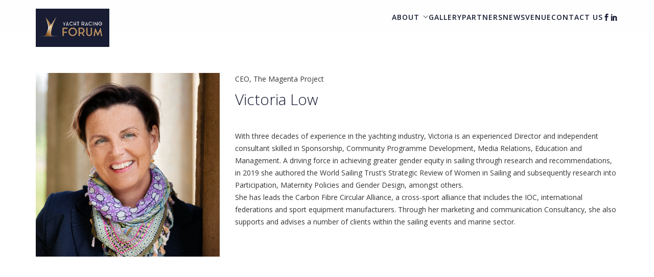

--- FILE ---
content_type: text/html; charset=UTF-8
request_url: https://www.yachtracingforum.com/forum/team/victoria-low/
body_size: 6978
content:
<!DOCTYPE html>
<!--[if IE 9]> <html class="ie9" lang="en-US" prefix="og: http://ogp.me/ns#"> <![endif]-->
<!--[if gt IE 9]><!--> <html lang="en-US" prefix="og: http://ogp.me/ns#"> <!--<![endif]-->

<head>
	<meta charset="UTF-8">
	<title>Victoria Low - Yacht Racing Forum</title>
	<meta name="viewport" content="width=device-width, initial-scale=1.0">
	<link rel="pingback" href="https://www.yachtracingforum.com/forum/xmlrpc.php" />
	<script type="text/javascript" >                function apbct_attach_event_handler__backend(elem, event, callback){                    if(typeof window.addEventListener === "function") elem.addEventListener(event, callback);                    else                                              elem.attachEvent(event, callback);                }                apbct_attach_event_handler__backend(window, 'load', function(){                    if (typeof ctSetCookie === "function")                        ctSetCookie('ct_checkjs', '1694623922' );                    else                         console.log('APBCT ERROR: apbct-public--functions is not loaded.');                });    </script>
<!-- This site is optimized with the Yoast SEO plugin v9.7 - https://yoast.com/wordpress/plugins/seo/ -->
<link rel="canonical" href="https://www.yachtracingforum.com/forum/team/victoria-low/" />
<meta property="og:locale" content="en_US" />
<meta property="og:type" content="article" />
<meta property="og:title" content="Victoria Low - Yacht Racing Forum" />
<meta property="og:description" content="With three decades of experience in the yachting industry, Victoria is an experienced Director and independent consultant skilled in Sponsorship, Community Programme Development, Media Relations, Education and Management. A driving force in achieving greater gender equity in sailing through research and recommendations, in 2019 she authored the World Sailing Trust’s Strategic Review of Women in..." />
<meta property="og:url" content="https://www.yachtracingforum.com/forum/team/victoria-low/" />
<meta property="og:site_name" content="Yacht Racing Forum" />
<meta property="article:publisher" content="https://www.facebook.com/yachtracingforum?fref=ts" />
<meta property="og:image" content="https://www.yachtracingforum.com/forum/wp-content/uploads/2019/06/Capture-d’écran-2022-09-14-à-13.34.38-1024x1024.png" />
<meta property="og:image:secure_url" content="https://www.yachtracingforum.com/forum/wp-content/uploads/2019/06/Capture-d’écran-2022-09-14-à-13.34.38-1024x1024.png" />
<meta property="og:image:width" content="1024" />
<meta property="og:image:height" content="1024" />
<meta name="twitter:card" content="summary" />
<meta name="twitter:description" content="With three decades of experience in the yachting industry, Victoria is an experienced Director and independent consultant skilled in Sponsorship, Community Programme Development, Media Relations, Education and Management. A driving force in achieving greater gender equity in sailing through research and recommendations, in 2019 she authored the World Sailing Trust’s Strategic Review of Women in..." />
<meta name="twitter:title" content="Victoria Low - Yacht Racing Forum" />
<meta name="twitter:image" content="https://www.yachtracingforum.com/forum/wp-content/uploads/2019/06/Capture-d’écran-2022-09-14-à-13.34.38.png" />
<script type='application/ld+json'>{"@context":"https://schema.org","@type":"Organization","url":"https://www.yachtracingforum.com/forum/","sameAs":["https://www.facebook.com/yachtracingforum?fref=ts"],"@id":"https://www.yachtracingforum.com/forum/#organization","name":"Yacht Racing Forum","logo":""}</script>
<!-- / Yoast SEO plugin. -->

<link rel='dns-prefetch' href='//platform-api.sharethis.com' />
<link rel='dns-prefetch' href='//fonts.googleapis.com' />
<link rel='dns-prefetch' href='//s.w.org' />
<link rel="alternate" type="application/rss+xml" title="Yacht Racing Forum &raquo; Feed" href="https://www.yachtracingforum.com/forum/feed/" />
		<script type="text/javascript">
			window._wpemojiSettings = {"baseUrl":"https:\/\/s.w.org\/images\/core\/emoji\/11\/72x72\/","ext":".png","svgUrl":"https:\/\/s.w.org\/images\/core\/emoji\/11\/svg\/","svgExt":".svg","source":{"concatemoji":"https:\/\/www.yachtracingforum.com\/forum\/wp-includes\/js\/wp-emoji-release.min.js?ver=4.9.8"}};
			!function(a,b,c){function d(a,b){var c=String.fromCharCode;l.clearRect(0,0,k.width,k.height),l.fillText(c.apply(this,a),0,0);var d=k.toDataURL();l.clearRect(0,0,k.width,k.height),l.fillText(c.apply(this,b),0,0);var e=k.toDataURL();return d===e}function e(a){var b;if(!l||!l.fillText)return!1;switch(l.textBaseline="top",l.font="600 32px Arial",a){case"flag":return!(b=d([55356,56826,55356,56819],[55356,56826,8203,55356,56819]))&&(b=d([55356,57332,56128,56423,56128,56418,56128,56421,56128,56430,56128,56423,56128,56447],[55356,57332,8203,56128,56423,8203,56128,56418,8203,56128,56421,8203,56128,56430,8203,56128,56423,8203,56128,56447]),!b);case"emoji":return b=d([55358,56760,9792,65039],[55358,56760,8203,9792,65039]),!b}return!1}function f(a){var c=b.createElement("script");c.src=a,c.defer=c.type="text/javascript",b.getElementsByTagName("head")[0].appendChild(c)}var g,h,i,j,k=b.createElement("canvas"),l=k.getContext&&k.getContext("2d");for(j=Array("flag","emoji"),c.supports={everything:!0,everythingExceptFlag:!0},i=0;i<j.length;i++)c.supports[j[i]]=e(j[i]),c.supports.everything=c.supports.everything&&c.supports[j[i]],"flag"!==j[i]&&(c.supports.everythingExceptFlag=c.supports.everythingExceptFlag&&c.supports[j[i]]);c.supports.everythingExceptFlag=c.supports.everythingExceptFlag&&!c.supports.flag,c.DOMReady=!1,c.readyCallback=function(){c.DOMReady=!0},c.supports.everything||(h=function(){c.readyCallback()},b.addEventListener?(b.addEventListener("DOMContentLoaded",h,!1),a.addEventListener("load",h,!1)):(a.attachEvent("onload",h),b.attachEvent("onreadystatechange",function(){"complete"===b.readyState&&c.readyCallback()})),g=c.source||{},g.concatemoji?f(g.concatemoji):g.wpemoji&&g.twemoji&&(f(g.twemoji),f(g.wpemoji)))}(window,document,window._wpemojiSettings);
		</script>
		<style type="text/css">
img.wp-smiley,
img.emoji {
	display: inline !important;
	border: none !important;
	box-shadow: none !important;
	height: 1em !important;
	width: 1em !important;
	margin: 0 .07em !important;
	vertical-align: -0.1em !important;
	background: none !important;
	padding: 0 !important;
}
</style>

		<style>
		.wc_apbct_email_id {
			display: none !important;
		}
		</style><link rel='stylesheet' id='tc-front-css'  href='https://www.yachtracingforum.com/forum/wp-content/plugins/tickera/css/front.css?ver=3.4.9.2' type='text/css' media='all' />
<link rel='stylesheet' id='tc-elementor-sc-popup-css'  href='https://www.yachtracingforum.com/forum/wp-content/plugins/tickera/css/elementor-sc-popup.css?ver=3.4.9.2' type='text/css' media='all' />
<link rel='stylesheet' id='font-awesome-css'  href='https://www.yachtracingforum.com/forum/wp-content/plugins/tickera/css/font-awesome.min.css?ver=3.4.9.2' type='text/css' media='all' />
<link rel='stylesheet' id='tc_custom_fields-fields-front-css'  href='https://www.yachtracingforum.com/forum/wp-content/plugins/custom-forms/css/front.css?ver=1.2.5.1' type='text/css' media='all' />
<link rel='stylesheet' id='spu-public-css-css'  href='https://www.yachtracingforum.com/forum/wp-content/plugins/popups/public/assets/css/public.css?ver=1.9.3.8' type='text/css' media='all' />
<link rel='stylesheet' id='ebor-body-font-css'  href='https://fonts.googleapis.com/css?family=Open+Sans%3A300italic%2C400italic%2C400%2C300%2C600%2C700&#038;ver=4.9.8' type='text/css' media='all' />
<link rel='stylesheet' id='ebor-heading-font-css'  href='https://fonts.googleapis.com/css?family=Open+Sans%3A300italic%2C400italic%2C400%2C300%2C600%2C700&#038;ver=4.9.8' type='text/css' media='all' />
<link rel='stylesheet' id='ebor-bootstrap-css'  href='https://www.yachtracingforum.com/forum/wp-content/themes/meetup/style/css/bootstrap.min.css?ver=4.9.8' type='text/css' media='all' />
<link rel='stylesheet' id='ebor-plugins-css'  href='https://www.yachtracingforum.com/forum/wp-content/themes/meetup/style/css/plugins.css?ver=4.9.8' type='text/css' media='all' />
<link rel='stylesheet' id='ebor-fonts-css'  href='https://www.yachtracingforum.com/forum/wp-content/themes/meetup/style/css/fonts.css?ver=4.9.8' type='text/css' media='all' />
<link rel='stylesheet' id='ebor-theme-styles-css'  href='https://www.yachtracingforum.com/forum/wp-content/uploads/wp-less-cache/ebor-theme-styles.css?ver=1643126710' type='text/css' media='all' />
<link rel='stylesheet' id='ebor-style-css'  href='https://www.yachtracingforum.com/forum/wp-content/themes/meetup/style.css?ver=4.9.8' type='text/css' media='all' />
<style id='ebor-style-inline-css' type='text/css'>
.schedule-overview li:hover .schedule-text {
    max-height: 900px;
}

.menu li {
font-size:17px;

}
 
nav .logo { max-height: 75px; max-width: 180px; position: absolute; top: -10px; }

.register-header .register {
background: rgba(24,28,50,0.6);

}

.hero-slider .slides li {
height:860px;
}

.sponsor img{
max-height: 120px;
    max-width: 200px;
}

form.wpcf7-form.invalid{
background-color:white;
color:#171c32;
}

.tickera input[type=checkbox], 
.tickera input[type=radio] {
margin: 4px 8px 0;
}

.fields-wrap input {
width: 100%;
}
</style>
<script type='text/javascript' src='https://www.yachtracingforum.com/forum/wp-includes/js/jquery/jquery.js?ver=1.12.4'></script>
<script type='text/javascript' src='https://www.yachtracingforum.com/forum/wp-includes/js/jquery/jquery-migrate.min.js?ver=1.4.1'></script>
<script type='text/javascript'>
/* <![CDATA[ */
var tc_ajax = {"ajaxUrl":"https:\/\/www.yachtracingforum.com\/forum\/wp-admin\/admin-ajax.php","empty_cart_message":"Are you sure you want to remove all tickets from your cart?","success_message":"Ticket Added!","imgUrl":"https:\/\/www.yachtracingforum.com\/forum\/wp-content\/plugins\/tickera\/images\/ajax-loader.gif","addingMsg":"Adding ticket to cart...","outMsg":"In Your Cart","cart_url":"https:\/\/www.yachtracingforum.com\/forum\/tickets-cart\/","update_cart_message":"Please update your cart before to proceed.","empty_cart_confirmation":"Please confirm to remove all of the items from your cart.","tc_provide_your_details":"In order to continue you need to agree to provide your details.","tc_gateway_collection_data":"","tc_error_message":"Only customers aged 16 or older are permitted for purchase on this website","tc_show_age_check":"no","tc_field_error":"This field is required *","alphanumeric_characters_only":"Please use alphanumeric characters only."};
/* ]]> */
</script>
<script type='text/javascript' src='https://www.yachtracingforum.com/forum/wp-content/plugins/tickera/js/cart.js?ver=3.4.9.2'></script>
<script type='text/javascript' src='https://www.yachtracingforum.com/forum/wp-content/plugins/tickera/js/jquery.validate.min.js?ver=3.4.9.2'></script>
<script type='text/javascript'>
/* <![CDATA[ */
var ctPublicFunctions = {"_ajax_nonce":"5ef966b6ec","_rest_nonce":"0436d28456","_ajax_url":"\/forum\/wp-admin\/admin-ajax.php","_rest_url":"https:\/\/www.yachtracingforum.com\/forum\/index.php?rest_route=\/","_apbct_ajax_url":"https:\/\/www.yachtracingforum.com\/forum\/wp-content\/plugins\/cleantalk-spam-protect\/lib\/Cleantalk\/ApbctWP\/Ajax.php","data__cookies_type":"native","data__ajax_type":"rest"};
/* ]]> */
</script>
<script type='text/javascript' src='https://www.yachtracingforum.com/forum/wp-content/plugins/cleantalk-spam-protect/js/apbct-public--functions.min.js?ver=5.170'></script>
<script type='text/javascript'>
/* <![CDATA[ */
var ctPublic = {"pixel__setting":"3","pixel__enabled":"","pixel__url":"https:\/\/moderate10.cleantalk.org\/pixel\/d60b7974d98e62a014adde4c74f55da6.gif","data__email_check_before_post":"1","data__cookies_type":"native"};
/* ]]> */
</script>
<script type='text/javascript' src='https://www.yachtracingforum.com/forum/wp-content/plugins/cleantalk-spam-protect/js/apbct-public.min.js?ver=5.170'></script>
<script type='text/javascript' src='https://www.yachtracingforum.com/forum/wp-content/plugins/cleantalk-spam-protect/js/cleantalk-modal.min.js?ver=5.170'></script>
<script type='text/javascript' src='//platform-api.sharethis.com/js/sharethis.js#product=ga'></script>
<link rel='https://api.w.org/' href='https://www.yachtracingforum.com/forum/wp-json/' />
<link rel="EditURI" type="application/rsd+xml" title="RSD" href="https://www.yachtracingforum.com/forum/xmlrpc.php?rsd" />
<link rel="wlwmanifest" type="application/wlwmanifest+xml" href="https://www.yachtracingforum.com/forum/wp-includes/wlwmanifest.xml" /> 
<meta name="generator" content="WordPress 4.9.8" />
<link rel='shortlink' href='https://www.yachtracingforum.com/forum/?p=6055' />
<link rel="alternate" type="application/json+oembed" href="https://www.yachtracingforum.com/forum/wp-json/oembed/1.0/embed?url=https%3A%2F%2Fwww.yachtracingforum.com%2Fforum%2Fteam%2Fvictoria-low%2F" />
<link rel="alternate" type="text/xml+oembed" href="https://www.yachtracingforum.com/forum/wp-json/oembed/1.0/embed?url=https%3A%2F%2Fwww.yachtracingforum.com%2Fforum%2Fteam%2Fvictoria-low%2F&#038;format=xml" />
<meta name="generator" content="Powered by WPBakery Page Builder - drag and drop page builder for WordPress."/>
<!-- easy_custom_js_and_css begin -->
<style type="text/css">
@media all and (max-width:960px){.nav-container .overlay-nav{max-height:93px;overflow:hidden}.nav-container .overlay-nav .container{padding-bottom:15px}.nav-container .overlay-nav .logo{max-height:55px}.nav-container .overlay-nav .menu{max-height:inherit;overflow:inherit}.nav-container .overlay-nav .menu .social-link{margin-bottom:0}.nav-container .overlay-nav .menu .social-link a{padding-bottom:0}.main-container{margin-top:94px}}@media all and (min-width:960px){.nav-container .sidebar-menu-toggle{display:none}.nav-container #menu-main-menu{margin-right:0!important;display:flex;justify-content:flex-end;gap:15px}.nav-container #menu-main-menu li{float:initial;font-size:14px;margin-right:initial}.nav-container #menu-main-menu li.social-link{margin:initial!important}.nav-container .bottom-border{display:none}}
</style>
<!-- easy_custom_js_and_css end -->
<!-- easy_custom_js_and_css begin -->
<style type="text/css">
.tc_form_id_7632:nth-child(10),
.tc_form_id_7632:nth-child(17),
.tc_form_id_7649:nth-child(10),
.tc_form_id_7649:nth-child(17),
.tc_form_id_7649:nth-child(24) {
    border-top:solid #000 1px;
    margin-top: 30px;
    padding-top: 30px;
}

.owner-info-wrap h5 {
    display: none;
}

.owner-info-wrap::before {
    content: 'Attendees Infos';
    display: block;
        color: #171c32;
    font-family: Open Sans, "Helvetica Neue", Helvetica, Arial, sans-serif;
    font-weight: 300;
    margin-bottom: 20px;
}
</style>
<!-- easy_custom_js_and_css end -->
<!-- easy_custom_js_and_css begin -->
<style type="text/css">
#day2 .schedule-overview li:nth-child(2) .schedule-text {
    max-height: initial;
    opacity: initial;
}
</style>
<!-- easy_custom_js_and_css end -->
<!-- easy_custom_js_and_css begin -->
<style type="text/css">
@media (max-width: 767px) {
    .hero-slider h1 {
        display: block;
    }
    
    .register.email-form {
        
    }
    
    #home-banner .col-md-offset-1 {
        width: 100% !important;
        margin-left: 0 !important;
    }
}
</style>
<!-- easy_custom_js_and_css end -->
<noscript><style> .wpb_animate_when_almost_visible { opacity: 1; }</style></noscript><!--[if gte IE 9]><link rel="stylesheet" type="text/css" href="https://www.yachtracingforum.com/forum/wp-content/themes/meetup/style/css/ie9.css" /><![endif]--></head>

<body data-rsssl=1 class="team-template-default single single-team postid-6055 wpb-js-composer js-comp-ver-6.8.0 vc_responsive">

<div class="loader">
	<div class="strip-holder">
		<div class="strip-1"></div>
		<div class="strip-2"></div>
		<div class="strip-3"></div>
	</div>
</div>
<div class="nav-container">
				
	<nav class="overlay-nav">
	
		<div class="container">
			<div class="row">
			
				<div class="col-md-2">
					<a href="https://www.yachtracingforum.com/forum/">
						<img class="logo logo-light" alt="Yacht Racing Forum" src="https://www.yachtracingforum.com/forum/wp-content/uploads/2016/01/21-02-09_YRF-Logos385x200.jpg"><img class="logo logo-dark" alt="Yacht Racing Forum" src="https://www.yachtracingforum.com/forum/wp-content/uploads/2016/01/21-02-09_YRF-Logos385x200.jpg">					</a>
				</div>
		
				<div class="col-md-10 text-right">
					<ul id="menu-main-menu" class="menu"><li id="menu-item-349" class="menu-item menu-item-type-post_type menu-item-object-page menu-item-349"><a href="https://www.yachtracingforum.com/forum/about/">About</a></li>
<li id="menu-item-3034" class="menu-item menu-item-type-custom menu-item-object-custom menu-item-home menu-item-has-children menu-item-3034 has-dropdown"><a href="https://www.yachtracingforum.com/forum/#" data-toggle="dropdown" class="dropdown-toggle js-activated">Gallery</a>
<ul role="menu" class=" nav-dropdown">
	<li id="menu-item-10128" class="menu-item menu-item-type-post_type menu-item-object-page menu-item-10128"><a href="https://www.yachtracingforum.com/forum/photos-2025/">Photos 2025</a></li>
	<li id="menu-item-9173" class="menu-item menu-item-type-post_type menu-item-object-page menu-item-9173"><a href="https://www.yachtracingforum.com/forum/photos-2024/">Photos 2024</a></li>
	<li id="menu-item-8150" class="menu-item menu-item-type-post_type menu-item-object-page menu-item-8150"><a href="https://www.yachtracingforum.com/forum/photos-2022/">Photos 2022</a></li>
	<li id="menu-item-6702" class="menu-item menu-item-type-post_type menu-item-object-page menu-item-6702"><a href="https://www.yachtracingforum.com/forum/photos-2019/">Photos 2019</a></li>
	<li id="menu-item-4030" class="menu-item menu-item-type-post_type menu-item-object-page menu-item-4030"><a href="https://www.yachtracingforum.com/forum/video/">Video</a></li>
</ul>
</li>
<li id="menu-item-271" class="menu-item menu-item-type-post_type menu-item-object-page menu-item-271"><a href="https://www.yachtracingforum.com/forum/partners-exhibitors/">Partners</a></li>
<li id="menu-item-274" class="menu-item menu-item-type-post_type menu-item-object-page current_page_parent menu-item-274"><a href="https://www.yachtracingforum.com/forum/news/">News</a></li>
<li id="menu-item-7027" class="menu-item menu-item-type-post_type menu-item-object-page menu-item-7027"><a href="https://www.yachtracingforum.com/forum/venue/">Venue</a></li>
<li id="menu-item-270" class="menu-item menu-item-type-post_type menu-item-object-page menu-item-270"><a href="https://www.yachtracingforum.com/forum/contact-us/">Contact us</a></li>
<li class="social-link">
						      <a href="https://www.facebook.com/yachtracingforum?fref=ts" target="_blank">
							      <i class="icon social_facebook"></i>
						      </a>
						  </li><li class="social-link">
						      <a href="https://www.linkedin.com/company/yacht-racing-forum/" target="_blank">
							      <i class="icon social_linkedin"></i>
						      </a>
						  </li></ul>					<div class="sidebar-menu-toggle"><i class="icon icon_menu"></i></div>
					<div class="mobile-menu-toggle"><i class="icon icon_menu"></i></div>
				</div>
				
			</div><!--end of row-->
		</div><!--end of container-->

		<div class="bottom-border"></div>

		
<div class="sidebar-menu">

	<img class="logo logo-light" alt="Yacht Racing Forum" src="https://www.yachtracingforum.com/forum/wp-content/uploads/2016/01/21-02-09_YRF-Logos385x200.jpg">	<div class="bottom-border"></div>
	
	<div class="sidebar-content">
	
		<div class="widget ebor-sidebar-menu">
			<ul id="menu-main-menu-1" class="menu"><li class="menu-item menu-item-type-post_type menu-item-object-page menu-item-349"><a href="https://www.yachtracingforum.com/forum/about/">About</a></li>
<li class="menu-item menu-item-type-custom menu-item-object-custom menu-item-home menu-item-has-children menu-item-3034"><a href="https://www.yachtracingforum.com/forum/#">Gallery</a></li>
<li class="menu-item menu-item-type-post_type menu-item-object-page menu-item-271"><a href="https://www.yachtracingforum.com/forum/partners-exhibitors/">Partners</a></li>
<li class="menu-item menu-item-type-post_type menu-item-object-page current_page_parent menu-item-274"><a href="https://www.yachtracingforum.com/forum/news/">News</a></li>
<li class="menu-item menu-item-type-post_type menu-item-object-page menu-item-7027"><a href="https://www.yachtracingforum.com/forum/venue/">Venue</a></li>
<li class="menu-item menu-item-type-post_type menu-item-object-page menu-item-270"><a href="https://www.yachtracingforum.com/forum/contact-us/">Contact us</a></li>
</ul>		</div>
		
		
		<div class="copy-text">
			<span>Copyright MaxComm Communication </br>
   </br> M: +41 79 332 11 76</span>
		</div>
		
	</div><!--end of sidebar content-->
	
</div><!--end of sidebar-->
	</nav>
	
</div>

<div class="main-container">
	<a href="#" id="top" class="in-page-link"></a>
<section class="post-6055 team type-team status-publish has-post-thumbnail hentry team_category-speakers-2025 team_category-speakers-2">
	<div class="container">
		<div class="row">
			
			<div class="col-sm-4">
				<div class="speaker">
					<div class="image-holder">
		
						<img width="1232" height="1232" src="https://www.yachtracingforum.com/forum/wp-content/uploads/2019/06/Capture-d’écran-2022-09-14-à-13.34.38.png" class="background-image wp-post-image" alt="" srcset="https://www.yachtracingforum.com/forum/wp-content/uploads/2019/06/Capture-d’écran-2022-09-14-à-13.34.38.png 1232w, https://www.yachtracingforum.com/forum/wp-content/uploads/2019/06/Capture-d’écran-2022-09-14-à-13.34.38-150x150.png 150w, https://www.yachtracingforum.com/forum/wp-content/uploads/2019/06/Capture-d’écran-2022-09-14-à-13.34.38-300x300.png 300w, https://www.yachtracingforum.com/forum/wp-content/uploads/2019/06/Capture-d’écran-2022-09-14-à-13.34.38-768x768.png 768w, https://www.yachtracingforum.com/forum/wp-content/uploads/2019/06/Capture-d’écran-2022-09-14-à-13.34.38-1024x1024.png 1024w, https://www.yachtracingforum.com/forum/wp-content/uploads/2019/06/Capture-d’écran-2022-09-14-à-13.34.38-172x172.png 172w, https://www.yachtracingforum.com/forum/wp-content/uploads/2019/06/Capture-d’écran-2022-09-14-à-13.34.38-60x60.png 60w" sizes="(max-width: 1232px) 100vw, 1232px" />						
						<div class="hover-state text-center preserve3d">
							<div class="social-links vertical-align">
															</div>
						</div>
						
					</div>
				</div>
			</div>
						
			<div class="col-sm-8">
				<div class="article-body">
					<p>CEO, The Magenta Project</p><h1>Victoria Low</h1><p>With three decades of experience in the yachting industry, Victoria is an experienced Director and independent<span id="more-6055"></span> consultant skilled in Sponsorship, Community Programme Development, Media Relations, Education and Management. A driving force in achieving greater gender equity in sailing through research and recommendations, in 2019 she authored the World Sailing Trust’s Strategic Review of Women in Sailing and subsequently research into Participation, Maternity Policies and Gender Design, amongst others.<br />
She has leads the Carbon Fibre Circular Alliance, a cross-sport alliance that includes the IOC, international federations and sport equipment manufacturers. Through her marketing and communication Consultancy, she also supports and advises a number of clients within the sailing events and marine sector.</p>
				</div><!--end of article snippet-->
			</div>
			
		</div>
	</div>
</section>

</div><!-- end main container -->

<div class="footer-container">			
	<footer class="short footer">
		<div class="container">
		
						
			<div class="row">
			
				<div class="col-sm-3">
					<span class="text-white">Copyright MaxComm Communication </br>
   </br> M: +41 79 332 11 76</span>
				</div>
	
				<div class="col-sm-9 text-right">
									</div>

			</div><!--end of row-->
			
		</div><!--end of container-->
	</footer>
</div>
		
<img alt="Cleantalk Pixel" id="apbct_pixel" style="display: none;" src="https://moderate10.cleantalk.org/pixel/d60b7974d98e62a014adde4c74f55da6.gif"><script type="text/javascript" >				
                    window.addEventListener('DOMContentLoaded', function () {
                        setTimeout(function(){
                            if( document.querySelectorAll('[name^=ct_checkjs]').length > 0 ) {
                                apbct_public_sendREST(
                                    'js_keys__get',
                                    { callback: apbct_js_keys__set_input_value }
                                )
                            } 
                        },0)					   
                    });								
                </script><script>
    jQuery(document).ready(function () {
		jQuery.post('https://www.yachtracingforum.com/forum?ga_action=googleanalytics_get_script', {action: 'googleanalytics_get_script'}, function(response) {
			var s = document.createElement("script");
			s.type = "text/javascript";
			s.innerHTML = response;
			jQuery("head").append(s);
		});
    });
</script><!-- easy_custom_js_and_css begin -->
<script type="text/javascript">
jQuery('#tc_payment_form .stripe label ').html(function(index, html){
    return html.replace('Stripe', 'Credit card ');
});
</script>
<!-- easy_custom_js_and_css end -->
<script type='text/javascript'>
/* <![CDATA[ */
var wpcf7 = {"apiSettings":{"root":"https:\/\/www.yachtracingforum.com\/forum\/wp-json\/contact-form-7\/v1","namespace":"contact-form-7\/v1"}};
/* ]]> */
</script>
<script type='text/javascript' src='https://www.yachtracingforum.com/forum/wp-content/plugins/contact-form-7/includes/js/scripts.js?ver=5.1.6'></script>
<script type='text/javascript'>
/* <![CDATA[ */
var spuvar = {"is_admin":"","disable_style":"","ajax_mode":"","ajax_url":"https:\/\/www.yachtracingforum.com\/forum\/wp-admin\/admin-ajax.php","ajax_mode_url":"https:\/\/www.yachtracingforum.com\/forum\/?spu_action=spu_load","pid":"6055","is_front_page":"","is_category":"","site_url":"https:\/\/www.yachtracingforum.com\/forum","is_archive":"","is_search":"","is_preview":"","seconds_confirmation_close":"5"};
var spuvar_social = [];
/* ]]> */
</script>
<script type='text/javascript' src='https://www.yachtracingforum.com/forum/wp-content/plugins/popups/public/assets/js/public.js?ver=1.9.3.8'></script>
<script type='text/javascript' src='https://www.yachtracingforum.com/forum/wp-content/themes/meetup/style/js/bootstrap.min.js?ver=4.9.8'></script>
<script type='text/javascript' src='https://www.yachtracingforum.com/forum/wp-content/themes/meetup/style/js/plugins.js?ver=4.9.8'></script>
<script type='text/javascript'>
/* <![CDATA[ */
var wp_data = {"access_token":"2158990778.1f0ddba.cdc1862ae5e64f828267d9ee11259e8c"};
/* ]]> */
</script>
<script type='text/javascript' src='https://www.yachtracingforum.com/forum/wp-content/themes/meetup/style/js/scripts.js?ver=4.9.8'></script>
<script type='text/javascript' src='https://www.yachtracingforum.com/forum/wp-includes/js/wp-embed.min.js?ver=4.9.8'></script>
</body>
</html>

--- FILE ---
content_type: text/css
request_url: https://www.yachtracingforum.com/forum/wp-content/plugins/tickera/css/front.css?ver=3.4.9.2
body_size: 2484
content:
.tc-hidden {
    display: none;
}

.tc-hidden-important {
    visibility: hidden !important;
    width: 0 !important;
    height: 0 !important;
    padding: 0 !important;
    margin: 0 !important;
    border: none !important;
}

.tc_warning_ticket_types_needed {
    background: yellow;
    border-radius: 5px;
    padding: 10px;
    text-align: left;
    border: 1px dashed;
    font-size: 14px;
    width: 100%;
}

.tc_cart_remove_icon {
    float: right;
    display: inline-block;
    opacity: 0.5;
    transition: opacity .15s ease-in-out;
    -moz-transition: opacity .15s ease-in-out;
    -webkit-transition: opacity .15s ease-in-out;
    cursor: pointer;
}

.tc-age-check-error {
    color: red;
    display: block;
}

.tc_field_errors{
    color: #ff0000;
    font-weight: 600;
}

.tc_cart_remove_icon:hover {
    opacity: 1;
    transition: opacity .15s ease-in-out;
    -moz-transition: opacity .15s ease-in-out;
    -webkit-transition: opacity .15s ease-in-out;
}

.tc_event_data_widget {
    font-size: 0.8em;
    display: block;
}

.tc_event_date_title_front,
.tc_event_location_title_front {
    color: #8c8c8c;
    font-size: 12px;
    text-transform: uppercase;
    padding-right: 20px;
}

.tc_event_date_title_front .fa,
.tc_event_location_title_front .fa {
    padding-right: 5px;
}

.tc_the_content_pre {
    padding-bottom: 10px;
}

form#tickera_cart label.has-error, /* Tickera Standalone */
form.checkout label.has-error /* Woocommerce + Bridge for Woocommerce */
{
    color: red;
    padding-top: 5px;
}

form#tickera_cart .tickera-input-field.has-error:not( .buyer-field-checkbox ):not( .owner-field-checkbox ), /* Tickera Standalone */
form.checkout .tickera-input-field.has-error:not( .buyer-field-checkbox ):not( .owner-field-checkbox ) /* Woocommerce + Bridge for Woocommerce */
{
    border-left: 2px solid #ff0000;
}

form#tickera_cart .tickera-input-field.valid, /* Tickera Standalone */
form.checkout .tickera-input-field.valid /* Woocommerce + Bridge for Woocommerce */
{
    border-left: 2px solid #09a10f;
}

.tickera-payment-gateways {
    border: 1px solid #f1f1f1;
    padding: 6px 10px;
    float:left;
    width: 100%;
    margin-bottom: 15px;
}

.tickera-hide-button {
    display: none;
}

.tickera-payment-gateways .tc_gateway_form {
    max-height: 0;
    overflow: hidden;
    transition: max-height 0.5s linear;
    -moz-transition: max-height 0.5s linear;
    -webkit-transition: max-height 0.5s linear;
}

.tickera-payment-gateways .tickera-height {
    max-height: 1000px;
    transition: max-height 0.5s linear;
    -moz-transition: max-height 0.5s linear;
    -webkit-transition: max-height 0.5s linear;
}

.tickera-payment-gateways .tickera-height.tc_gateway_form {
    margin: 30px 0;
}

.tickera-payment-gateways .plugin-title {
    font-size: 0.9em;
}

.tickera-payment-gateways .plugin-title label {
    margin-bottom: 0;
}

.tickera-payment-gateways .plugin-title img {
    vertical-align: middle;
}

.tickera-payment-options {
    margin-left: 15px;
}

.tc_cart_payment_methods th {
    padding: 20px 7px;
}

.tc_gateway_form thead  th {
    padding: 20px 7px;
}

.tickera_table {
    width: 100%;
}

.cart_success{
    color: green;
}

.tc_cart_billing {
    width: 100%;
    margin-bottom: 30px;
}

.tc_cart_billing th {
    margin: 10px 0;
}

.tc_gateway_form td {
    padding: 7px;
}

.info_section h2 {
    float: left;
    width: 100%;
}

.tickera input {
    border: 1px solid rgba(0, 0, 0, 0.2);
}

.tickera select {
    border: 1px solid rgba(0, 0, 0, 0.2);
    padding: 5px;
    max-width: 196px;
}

.tickera-input-field {
    border: 1px solid rgba(0, 0, 0, 0.2);
    padding: 7px;
}

.tc_cart_payment_methods {
    /*padding: 15px;*/
    width: 100%;
}

.tc-form-disable {
    position: absolute;
    top: -20px;
    bottom: -20px;
    left:-20px;
    right: -20px;
    background-color: rgba(255, 255, 255, 0.8);
}

.tickera_owner_info .tc_cart_remove_icon {
    opacity: 1;
}

.tc-delete-loader {
    border: 6px solid #f3f3f3;
    border-top: 6px solid #6b5f89;
    border-radius: 50%;
    width: 20px;
    height: 20px;
    animation: tcspin 2s linear infinite;
    z-index: 99;
    position: absolute;
}

@keyframes tcspin {
    0% { transform: rotate(0deg); }
    100% { transform: rotate(360deg); }
}



.ticket-info-wrap {
    border-bottom: 1px solid rgba(0, 0, 0, 0.1);
    padding: 0 0 40px 0;
    float:left;
    width: 100%;
}

.fields-wrap input {
    float: left;
}

.fields-wrap label {
    width: 100%;
}

.fields-wrap span {
    float: left;
    width: 100%;
    margin-bottom: 10px;
}

.field-name {
    float: left;
}

.cart_error {
    color: red;
}

.tc-container {
    width: 100%;
    margin: 0 auto 0 auto;
}

.tickera-checkout {
    font-family: Helvetica, Arial, sans-serif;
    color: #555;
}

.tickera-checkout .ticket-price {
    text-align: center;
}

.tickera-checkout .ticket-quantity {
    text-align: center;
}

.ticket-quantity .quantity {
    width: 35px;
    height: 30px;
    border: none;
    text-align: center;
    border: 1px solid #e7e7e7;
    margin: 0 3px;
    padding: 0 5px;
}

.ticket-quantity .plus {
    margin-left: -4px;
}

.ticket-quantity .tickera_button {
    background: none;
    border: none;
    color: #4187c9;
    font-size: 15px;
    height: 30px;
    outline: none;
    padding: 5px;
}

.ticket-quantity .tickera_button:hover {
    cursor: pointer;
    color: #555;
    background-color: transparent;
}

.ticket-quantity .tickera_button:hover,
.ticket-quantity .tickera_button:focus {
    background: transparent;
    border: none;
}

.tickera-checkout tr {
    border-bottom: 1px solid #e7e7e7;
}

.tickera-checkout tr th {
    font-size: 14px;
    font-weight: bold;
    padding:10px;
}

.tickera-checkout thead tr th:nth-child(2),
.tickera-checkout thead tr th:nth-child(3),
.tickera-checkout thead tr th:nth-child(4),
.tickera-checkout tbody tr td:nth-child(2),
.tickera-checkout tbody tr td:nth-child(3),
.tickera-checkout tbody tr td:nth-child(4){
    text-align: center;
}



.tickera-checkout tr th:first-child {
    text-align: left;
}

.tickera-checkout tr th:last-child, .ticket-total {
    text-align: right;
}

.tickera-checkout tbody tr td {
    padding: 14px 10px;
    vertical-align: top;
    line-height: 18px;
}

.tickera-checkout .tickera_update {
    float: right;
    transition: all linear 0.2s;
    margin-left: 5px;
    -webkit-transition: all linear 0.2s;
    -moz-transition: all linear 0.2s;
}

.tickera-button {
    border: none;
    color: #fff;
    padding: 13px 20px;
    background-color: #4187c9;
    border: none;
}

.tickera-button:hover {
    background-color: #285F96;
}

.tickera_checkout{
    float: right;
    margin: 30px 0 0 0;
}

.tickera_checkout:hover {
    background-color: #7cc576;
    color: #fff;
    cursor: pointer;
}

.coupon-code {
    font-size: 15px;
    border: 1px solid #e7e7e7;
    height: 34px;
    margin-bottom: 10px;
}

.tickera-checkout .ticket-total-all {
    font-weight: bold;
    text-align: right;
}

.ticket-total-all span {
    margin-bottom: 10px;
}

.tickera-checkout .last-table-row td {
    padding: 20px 10px;
}

.ticket-info-wrap p {
    line-height: 0;
    margin: 0;
}

#coupon_code {
    margin-bottom: 0;
}

.tickera_buyer_info {
    border-bottom: 1px solid #e7e7e7;
    margin-bottom: 19px;
    padding-bottom: 20px;
    float: left;
    width: 100%;
}

.tickera_buyer_info h5 {
    float: left;
    width: 100%;
}

.tickera_additional_info label input {
    margin-left: 5px;
}

.tc_cart_payment_methods label {
    margin-bottom: 0px;
    float: left;
    width: 100%;
}

.tc_cart_errors {
    color: #FA1010;
}

.tc_in_cart {
    width: 100%;
    display: block;
}

.order_details_title {
    font-weight: bold;
    display: inline-block;
    width: 130px;
}

span.total_item_title {
    display: inline-block;
    margin-right: 5px;
    font-weight: normal;
}

span.total_item_amount {
    display: inline-block;
    min-width: 85px;
    font-weight: normal;
}

span.cart_total_price_title,
span.cart_total_price {
    font-weight: bold;
    margin-top: 14px;
    margin-bottom: 0;
}

/* CART WIDGET */

.tc_widget_cart_button {
    text-align: center;
    float: right;
    margin-top: 20px;
}

.tc-clearfix:after {
    content: ".";
    display: block;
    clear: both;
    visibility: hidden;
    line-height: 0;
    height: 0;
}

html[xmlns] .tc-clearfix {
    display: block;
}

* html .tc-clearfix {
    height: 1%;
}


.payment-option-wrap {
    width: 33%;
    float:left;
    text-align: center;
    margin-bottom: 20px;
}

.payment-option-wrap:hover {
    cursor: pointer;
}

.payment-image-check {
    height: 70px;
    overflow: hidden;
}

.payment-option-wrap img {
    margin: -72px 0 0 0;
    width: auto !important;
}

.active-gateway img {
    margin: 0;
}

.tc_choose_gateway {
    margin-right: 7px;
}


.payment-option-wrap label img {
    /* fix */
    pointer-events: none;
    position: relative;
    max-width: none;
}

/* fix */
.payment-option-wrap label {
    display: inline-block;
    position: relative;
}
.payment-option-wrap label::before {
    content: "";
    display: block;
    position: absolute;
    top: 0;
    left: 0;
    right: 0;
    bottom: 0;
    z-index: -1;
}

.tc_redirect_message {
    display: none;
}

.tickera-payment-gateways .free_orders.plugin-title {
    display: none;
}

.woocommerce-checkout {
    position: relative;
}

.tc_checkout_error_info {
    color: red;
}

.tc-event-table-wrap {
    width: 100%;
    overflow-x: auto;
}

/* Email Verification */
.tc_email_verify {
    position: relative;
    width: 30% !important;
    left: -100px;
    top: 54px;
    background: #6b5f89;
    color: #fff;
    box-shadow: none;
    border: none;
    padding: 15px 18px;
    font-size: 1.05em;
    line-height: 1.6em;
    text-align: center;
}

/* Mobile Responsiveness */
@media only screen and ( max-width: 1270px ) {

    .tc-container {
        width: 100%;
    }
}

@media only screen and ( max-width: 1070px ) {

    .tc-container {
        width: 100%;
    }
}

@media only screen and ( max-width: 850px ) {

    .tc-container {
        width: 100%;
    }
}

@media only screen and ( max-width: 650px ) {

    .tc-container {
        width: 100%;
    }

    .tickera-checkout tr th {
        font-size: 14px;
    }

    .tickera-checkout tbody tr td,
    .event_tickets th,
    .event_tickets td {
        font-size: 13px;
    }
    .tc_gateway_form td {
        padding: 7px 2px;
    }

    .tc_gateway_form td {
        font-size: 14px;
    }

    .payment-option-wrap {
        width: 50%;
    }
}

@media only screen and ( max-width: 470px ) {

    .tc-container {
        width: 100%;
    }

    .ticket-price, .ticket-price-header {
        display: none;
    }

    .coupon-code {
        width: 200px;
        margin: 10px 0 10px 0;
    }

    .tickera_additional_info input[type=text],
    .tickera_additional_info input[type=password],
    .tickera_additional_info input[type=email] {
        width: 100%;
        margin: 8px 0 10px 0;
    }

    .tickera-checkout .tickera_update,
    .tickera_checkout {
        margin: 8px 0 10px 0;
        width: 100%;
    }
}

@media only screen and ( max-width: 320px ) {

    .tc-container {
        width: 100%;
    }

    .ticket-quantity .tickera_button {
        width: 100%;
        margin: 0;
    }

    .ticket-quantity .quantity {
        height: 23px;
    }

    .coupon-code {
        width: 248px;
        margin: 10px 0 10px 0;
    }
}


--- FILE ---
content_type: text/css
request_url: https://www.yachtracingforum.com/forum/wp-content/uploads/wp-less-cache/ebor-theme-styles.css?ver=1643126710
body_size: 6764
content:
.vertical-align{-ms-transform:translateY(-50%);position:relative;top:50%;transform:translateY(-50%);-webkit-transform:translateY(-50%);}.vertical-align-cancel{-ms-transform:translateY(0px);top:0px;transform:translateY(0px);-webkit-transform:translateY(0px);}.preserve-3d{-moz-transform-style:preserve-3d;transform-style:preserve-3d;-webkit-transform-style:preserve-3d;}.transition-100{-moz-transition:all .1s ease-out;transition:all .1s ease-out;-webkit-transition:all .1s ease-out;}.transition-300{-moz-transition:all .3s ease-out;transition:all .3s ease-out;-webkit-transition:all .3s ease-out;}.transition-700{-moz-transition:all .7s ease-out;transition:all .7s ease-out;-webkit-transition:all .7s ease-out;}.overlay:before{background-color:#171c32;content:'';height:100%;opacity:0.5;position:absolute;top:0px;width:100%;z-index:1;}.overlay .container{position:relative;z-index:2;}.go-right{right:0px;}.go-left{left:0px;}img{max-width:100%;}.main-container{-moz-transition:all .3s ease-out;transition:all .3s ease-out;-webkit-transition:all .3s ease-out;}.main-container,.footer-container,.nav-container,nav{margin:0px auto;}.boxed-layout .main-container,.boxed-layout .nav-container,.boxed-layout nav,.boxed-layout .footer-container{left:0;margin:0 auto;max-width:1366px;right:0;}.no-loader .loader{display:none !important;}.loader{-moz-transform-style:preserve-3d;transform-style:preserve-3d;-webkit-transform-style:preserve-3d;-moz-transition:all .3s ease-out;transition:all .3s ease-out;-webkit-transition:all .3s ease-out;background:#fff;height:100%;left:0px;opacity:1;position:fixed;top:0px;width:100%;z-index:99;}.strip-holder{-ms-transform:translateY(-50%);position:relative;top:50%;transform:translateY(-50%);-webkit-transform:translateY(-50%);left:50%;margin-left:-50px;}.strip-1,.strip-2,.strip-3{animation:stripMove 2s ease infinite alternate;background:#bc9360;height:20px;-moz-animation:stripMove 2s ease infinite alternate;position:relative;-webkit-animation:stripMove 2s ease infinite alternate;width:20px;}.strip-2{animation-duration:2.1s;background-color:#dac4a8;-webkit-animation-duration:2.1s;}.strip-3{animation-duration:2.2s;background-color:#f8f4f0;-webkit-animation-duration:2.2s;}@-webkit-keyframes stripMove{0%{-moz-transform:translate3d(0px,0px,0px);transform:translate3d(0px,0px,0px);-webkit-transform:translate3d(0px,0px,0px);}50%{-moz-transform:scale(4,1);transform:scale(4,1);-webkit-transform:scale(4,1);-moz-transform:translate3d(0px,0px,0px);transform:translate3d(0px,0px,0px);-webkit-transform:translate3d(0px,0px,0px);}100%{-moz-transform:translate3d(-50px,0px,0px);transform:translate3d(-50px,0px,0px);-webkit-transform:translate3d(-50px,0px,0px);}}@-moz-keyframes stripMove{0%{-moz-transform:translate3d(-50px,0px,0px);transform:translate3d(-50px,0px,0px);-webkit-transform:translate3d(-50px,0px,0px);}50%{-moz-transform:scale(4,1);transform:scale(4,1);-webkit-transform:scale(4,1);-moz-transform:translate3d(0px,0px,0px);transform:translate3d(0px,0px,0px);-webkit-transform:translate3d(0px,0px,0px);}100%{-moz-transform:translate3d(50px,0px,0px);transform:translate3d(50px,0px,0px);-webkit-transform:translate3d(50px,0px,0px);}}@keyframes stripMove{0%{-moz-transform:translate3d(-50px,0px,0px);transform:translate3d(-50px,0px,0px);-webkit-transform:translate3d(-50px,0px,0px);}50%{-moz-transform:scale(4,1);transform:scale(4,1);-webkit-transform:scale(4,1);-moz-transform:translate3d(0px,0px,0px);transform:translate3d(0px,0px,0px);-webkit-transform:translate3d(0px,0px,0px);}100%{-moz-transform:translate3d(50px,0px,0px);transform:translate3d(50px,0px,0px);-webkit-transform:translate3d(50px,0px,0px);}}.main-container{-moz-transition:all .3s ease-out;transition:all .3s ease-out;-webkit-transition:all .3s ease-out;}nav{-moz-transition:all .3s ease-out;transition:all .3s ease-out;-webkit-transition:all .3s ease-out;}.show-content{opacity:1 !important;}.hide-loader{opacity:0 !important;}.background-dark{background-color:#171c32 !important;}.color-heading{color:#171c32;}.text-white{color:#fff;}.dark-wrapper{background:#f5f5f5;}body{background:#eee;color:;font-family:Open Sans, "Helvetica Neue", Helvetica, Arial, sans-serif;font-size:14px;font-smoothing:antialiased;line-height:24px;-moz-osx-font-smoothing:grayscale;-webkit-font-smoothing:antialiased;}.tickera-checkout{color:;font-family:Open Sans, "Helvetica Neue", Helvetica, Arial, sans-serif;}h1,h2,h3,h4,h5,h6{color:#171c32;font-family:Open Sans, "Helvetica Neue", Helvetica, Arial, sans-serif;font-weight:300;margin:0px;}h1{font-size:30px;line-height:36px;margin-bottom:42px;}h3{font-size:20px;line-height:28px;}.large-h1,.hero-slide h1,.call-to-action h1{font-size:42px;font-weight:300;line-height:48px;}p{font-size:14px;line-height:24px;}p:last-child{margin-bottom:0px;}p.lead{font-size:16px;font-weight:400;line-height:30px;}span.lead,.hero-slide .lead{font-weight:400;}.uppercase{display:inline-block;letter-spacing:1px;margin-right:-1px;text-transform:uppercase;}strong{font-weight:600;}ul{list-style:none;margin:0px;padding:0px;}.sponsor-column a:hover{-moz-transition:all .3s ease-out;transition:all .3s ease-out;-webkit-transition:all .3s ease-out;opacity:0.6;}@media all and (max-width: 767px){h1{font-size:24px;line-height:28px;margin-bottom:36px;}h2{font-size:20px;line-height:26px;}.large-h1{font-size:24px;line-height:28px;}p{font-size:13px;line-height:22px;}p.lead{font-size:15px;line-height:26px;}}section{background:#fff;padding:80px 0px;}.duplicatable-content{padding-bottom:40px;}a{color:#bc9360;}.ebor-sidebar .widget a,.ebor-sidebar .widget .menu li a{color:#bc9360 !important;}a:focus,a:hover{color:#805f36;}.ebor-sidebar .widget a:focus,.ebor-sidebar .widget a:hover{color:#805f36 !important;}a:hover{text-decoration:none;}h1 a,span a,p a,.text-link a,.text-link{-moz-transition:all .3s ease-out;transition:all .3s ease-out;-webkit-transition:all .3s ease-out;border-bottom:4px solid #fff;color:#fff;display:inline-block;font-weight:600;padding-bottom:6px;}span a,p a,.text-link a,.text-link,.comment-reply-link{border-bottom:3px solid #fff;padding-bottom:4px;}span a:hover{color:#fff;}p a,.text-link a,.text-link,.comment-reply-link,.tc_in_cart a{border-color:#bc9360;color:#bc9360 !important;padding-bottom:2px;}p a,.text-link a:hover,.text-link:hover,.comment-reply-link:hover{color:#171c32;}.btn,input[type="submit"]{-moz-transition:all .3s ease-out;transition:all .3s ease-out;-webkit-transition:all .3s ease-out;background:#bc9360;border-radius:25px;color:#fff;font-size:15px;font-weight:600;line-height:1;min-width:180px;padding:13px 0px 14px 0px;text-align:center;}.btn.btn-meetup{border-color:#bc9360 !important;color:#fff !important;}.btn.btn-meetup:hover{border-color:#b4874e !important;}.btn:hover,input[type="submit"]:hover{background:#b4874e;color:#fff;}.btn-hollow{background:none;border:2px solid #bc9360;color:#bc9360;}.btn-hollow:hover{background:#bc9360;}.btn-white{background:#fff;color:#bc9360;}.btn-white:hover{background:#fff;color:#a47a45;}.btn-hollow.btn-white{background:none;border-color:#fff;color:#fff;}.btn-hollow.btn-white:hover{background:#fff;color:#bc9360;}.btn-lg{border-radius:35px;min-width:230px;padding:20px 0px 21px 0px;text-transform:uppercase;}.background-image-holder{background-position:50% 50% !important;background-size:cover !important;height:130%;position:absolute;top:-10%;width:100%;}.background-image-holder img{display:none;}.image-holder{overflow:hidden;position:relative;}nav .logo{max-height:45px;max-width:110px;opacity:1;position:absolute;top:-6px;}nav .text-right{position:relative;}nav .container{-moz-transition:all .3s ease-out;transition:all .3s ease-out;-webkit-transition:all .3s ease-out;}.overlay-nav{-moz-transition:all .3s ease-out;transition:all .3s ease-out;-webkit-transition:all .3s ease-out;background:none;line-height:1;padding-top:26.666666666667px;position:fixed;top:0px;width:100%;z-index:10;}.overlay-nav .logo-dark{opacity:0;}.overlay-nav.sticky-nav .logo-light{opacity:0;}.overlay-nav.sticky-nav .logo-dark{opacity:1;}.bottom-border{background:rgba(255,255,255,0.3);bottom:2px;height:2px;position:absolute;width:100%;}.sidebar-menu .bottom-border{background:rgba(255,255,255,0.2);bottom:0px;display:block !important;position:relative;}.menu{display:inline-block;line-height:1;text-align:left;}.menu li{float:left;font-size:11px;font-weight:600;letter-spacing:1px;margin-right:32px;position:relative;text-transform:uppercase;top:4px;}.menu li:last-child{margin-right:0px;}.menu li:nth-las-child(2){margin-right:12px;}.menu li a{-moz-transition:all .3s ease-out;transition:all .3s ease-out;-webkit-transition:all .3s ease-out;border-bottom:2px solid rgba(0,0,0,0);color:#fff;display:inline-block;padding-bottom:26.666666666667px;}.menu li a:hover{border-bottom:2px solid #fff;}.nav-dropdown{background:rgba(255,255,255,0.9);display:none;margin-top:-2px;min-width:200px;overflow:hidden;position:absolute;z-index:-1;}.nav-dropdown li:first-child{margin-top:12px;}.nav-dropdown li{float:none;margin-bottom:18px;margin-right:0px;opacity:0;}.nav-dropdown li a{color:#171c32;padding-bottom:0px;padding-left:24px;}.nav-dropdown li a:hover{border-color:rgba(0,0,0,0);}.has-dropdown:hover > .nav-dropdown{display:block;max-height:300px;z-index:10;}.has-dropdown:hover .nav-dropdown li{opacity:1;}.has-dropdown a{padding-left:18px;}.has-dropdown:before{color:#fff;content:"\e688";display:inline-block;font-family:'Pe-icon-7-stroke';font-size:24px;font-style:normal;font-variant:normal;font-weight:normal;line-height:1;-moz-osx-font-smoothing:grayscale;position:absolute;speak:none;text-transform:none;top:-6px;-webkit-font-smoothing:antialiased;}.menu .social-link{font-size:14px;margin-right:18px !important;top:0px !important;}.menu .social-link:nth-last-child(2){margin-right:18px;}.sticky-nav{background:rgba(255,255,255,0.9);}.sticky-nav .menu li a{color:#171c32;}.sticky-nav .bottom-border{display:none;}.sticky-nav .menu li a:hover{border-color:rgba(0,0,0,0);}.sticky-nav .sidebar-menu-toggle,.sticky-nav .mobile-menu-toggle{color:#171c32;}.sticky-nav .nav-dropdown{background:rgba(255,255,255,0.9);}.sticky-nav .has-dropdown:before{color:#171c32;}.sidebar-menu-toggle,.mobile-menu-toggle{-moz-transition:all .3s ease-out;transition:all .3s ease-out;-webkit-transition:all .3s ease-out;color:#fff;cursor:pointer;font-size:32px;position:absolute;right:0px;top:-7px;}.mobile-menu-toggle{display:none;}.sidebar-menu,.instagram-sidebar{-moz-transition:all .3s ease-out;transition:all .3s ease-out;-webkit-transition:all .3s ease-out;-moz-transform:translate3d(300px,0px,0px);transform:translate3d(300px,0px,0px);-webkit-transform:translate3d(300px,0px,0px);background:#171c32;height:100%;position:fixed;right:0px;top:0px;width:300px;}.show-sidebar{-moz-transform:translate3d(0px,0px,0px);transform:translate3d(0px,0px,0px);-webkit-transform:translate3d(0px,0px,0px);}.reveal-sidebar{-moz-transform:translate3d(-300px,0px,0px);transform:translate3d(-300px,0px,0px);-webkit-transform:translate3d(-300px,0px,0px);}.sidebar-content{margin-top:24px;padding:0px 24px;}.widget{margin-bottom:24px;}.widget .title{display:inline-block;font-size:16px;font-weight:600;margin-bottom:12px;}.widget .menu li{float:none;margin-bottom:12px;}.widget .menu li a{color:#fff !important;font-size:12px;padding-bottom:0px;}.widget .menu li a:hover{border-color:rgba(0,0,0,0);}.widget .menu .social-link{display:none;}.widget .social-profiles li{margin-right:24px;}.widget .social-profiles li a{color:#fff;}.instagram-toggle{cursor:pointer;}.instagram-toggle-init{pointer-events:none;}.instagram-sidebar li{height:250px;width:100%;}.instagram-sidebar{overflow-y:auto;}.sidebar-content .copy-text{bottom:32px;color:rgba(255,255,255,0.5);font-size:12px;position:absolute;}.text-panel{background:#242c4e;padding:18px;}.relative-nav{background:#fff;padding-top:28px;position:relative;}.relative-nav .menu li a{color:#171c32;}.relative-nav .has-dropdown:before{color:#171c32;}.relative-nav .nav-dropdown{background:rgba(53,53,53,0.8);}.relative-nav .has-dropdown li a{color:#fff;}.relative-nav .sidebar-menu-toggle{color:#171c32;}.relative-nav .logo-light{opacity:0 !important;}.relative-nav .logo-dark{opacity:1 !important;}.relative-nav .logo{top:-4px !important;}.sidebar-menu .logo{left:24px;margin-bottom:32px;max-width:110px;position:relative;top:21px !important;opacity:1 !important;}@media all and (max-width: 959px){nav{background:rgba(255,255,255,0.9) !important;max-height:67px;overflow:hidden;}nav .menu li{float:none;margin-bottom:24px;}nav .menu li a{color:#171c32 !important;padding-bottom:0px;}nav .logo{max-width:90px;top:-2px;}nav .logo-dark{opacity:1 !important;}nav .logo-light{opacity:0 !important;}nav .menu{display:block;margin-right:0px;margin-top:67px;width:100%;}nav .social-link{float:left !important;}.sidebar-menu-toggle{display:none;}.mobile-menu-toggle{color:#171c32 !important;display:block;position:fixed;right:24px;top:17px;}.open-menu{max-height:800px !important;}.nav-dropdown{display:none;position:relative;}.has-dropdown:hover .nav-dropdown{display:block;}.has-dropdown:before{color:#171c32;}.menu ul{display:block !important;position:static !important;margin:0 !important;background:none !important;opacity:1 !important;}.menu ul li{opacity:1;}nav .menu{max-height:400px;overflow-y:scroll;}}.hero-slider{background:#2b2b2b;overflow:hidden;padding:0px;position:relative;}.hero-slider .slides li{-moz-transform-style:preserve-3d;transform-style:preserve-3d;-webkit-transform-style:preserve-3d;height:780px;overflow:hidden;position:relative;}.hero-slider .slides li:before{background-color:#171c32;content:'';height:100%;opacity:0.4;position:absolute;top:0px;width:100%;z-index:1;}.hero-slider .container{-ms-transform:translateY(-50%);position:relative;top:50%;transform:translateY(-50%);-webkit-transform:translateY(-50%);z-index:2;}.hero-slider h1{margin-bottom:42px;}.hero-slider .btn-hollow{border-color:#fff;color:#fff;margin-left:16px;}.hero-slider .btn-hollow:hover{background:#fff;color:#bc9360 !important;}@media all and (max-width: 767px){.hero-slider .btn-hollow{display:none;}}.register-header .register{background:rgba(0,0,0,0.4);padding:24px;padding-top:0px;}.register-header form input{width:100% !important;}.register-header .register span{color:#fff;}.register-header .logo,.hero-slide .logo{display:block;margin-bottom:12px;max-width:150px;}.register-header h1{margin-bottom:24px !important;}@media all and (max-width: 768px){.register-header .register .form-name,.register-header .register .form-email{max-width:100%;width:100%;}}@media all and (min-width: 321px) and (max-width: 767px) and (orientation: landscape){.register-header .register .form-name,.register-header .register .form-email{width:50%;}}@media all and (max-width: 767px){.hero-slide .logo{max-width:100px;}.register-header .logo{display:none;}.register-header h1{display:none;}.register-header form h1{display:block;}.register-header span.lead{display:none;}.register-header input,.register-header .select-holder{max-width:100% !important;}.hero-slider h1{margin-bottom:18px;}}.testimonials-slider{margin-bottom:48px;position:relative;}.testimonials-slider .flex-control-nav a{background:rgba(0,0,0,0.3);}.testimonials-slider .flex-control-nav a.flex-active{background:rgba(0,0,0,0.8);}.testimonials-slider .flex-control-nav a:hover{background:rgba(0,0,0,0.8);}.testimonials-slider .flex-control-nav{bottom:-48px;text-align:left;}.primary-overlay:before{background-color:#bc9360;content:'';height:100%;opacity:0.8;position:absolute;top:0px;width:100%;z-index:1;background-color:#bc9360 !important;}.strip-divider{overflow:hidden;padding:240px 0px;position:relative;}.strip-divider .container{position:relative;z-index:2;}.strip-divider h1{font-size:36px;line-height:48px;margin:0px;}.strip-divider a:hover{color:#fff !important;}@media all and (max-width: 767px){.strip-divider{padding:80px 0px;}}.countdown-divider{padding:160px 0px;}.countdown-divider img,.countdown-header img,.video-header img{display:inline-block;margin-bottom:12px;max-width:300px;}.countdown-header h1{margin-bottom:0px;}.countdown-header:before{opacity:0.8 !important;}.video-header:before{background:#000 !important;opacity:0.5 !important;}.video-header .uppercase,.countdown-header .uppercase{display:block;font-weight:600;margin-bottom:24px;}@media all and (max-width: 768px){.countdown-header img,.countdown-divider img,.video-header img{max-width:150px;}}.countdown{margin-top:80px;text-align:center;}.countdown-row{color:#fff;font-size:80px;font-weight:300;}.countdown-section{display:inline-block;width:20%;}.countdown-amount{display:inline-block;margin-bottom:48px;}.countdown-period{display:block;font-size:24px;}.section-header{height:450px;overflow:hidden;position:relative;}.section-header h1{font-size:32px;}.section-header.overlay:before{opacity:0.2;}.section-header i{color:#fff;font-size:40px;margin:0px 24px 12px 0px;}.section-header i:last-of-type{margin-right:0px;}@media all and (max-width: 767px){.countdown{margin-top:48px;}.countdown-row{font-size:36px;}.countdown-period{font-size:16px;}}.video-wrapper{height:100%;left:0px;position:absolute;top:0px;width:100%;z-index:0;}.video-wrapper video{width:100%;}@media all and (max-width: 1390px){.video-wrapper video{width:110%;}}@media all and (max-width: 1260px){.video-wrapper video{width:120%;}}@media all and (max-width: 1160px){.video-wrapper video{width:130%;}}@media all and (max-width: 1024px){.video-wrapper{display:none;}}.call-to-action{padding:60px 0px;}.call-to-action .uppercase{display:block;margin-bottom:32px;text-align:center;width:100%;}.call-to-action h1{margin-bottom:32px;}.call-to-action .btn{margin-bottom:40px;}.call-to-action a i{border-radius:50%;color:#fff;display:inline-block;font-size:24px;height:60px;line-height:60px;margin-right:12px;width:60px;}.call-to-action .social_facebook{background-color:#3b5998;}.call-to-action .social_twitter{background-color:#00aced;}.call-to-action a:last-of-type i{margin-right:0px;}@media all and (max-width: 768px){.call-to-action{padding:80px 0px;}}.image-with-text{height:600px;overflow:hidden;position:relative;}.image-with-text h1{margin-bottom:24px;}.side-image{height:100%;padding:0px;position:absolute;top:0px;}@media all and (max-width: 767px){.image-with-text{height:auto !important;padding:80px 0px;}.image-with-text .vertical-align{-ms-transform:translateY(0px);top:0px;transform:translateY(0px);-webkit-transform:translateY(0px);}}.color-blocks{color:#fff;overflow:hidden;position:relative;}.color-block{-moz-transition:all .3s ease-out;transition:all .3s ease-out;-webkit-transition:all .3s ease-out;color:#fff;height:100%;padding:0px;position:absolute;top:0px;}.color-blocks h1,.color-blocks h2,.color-blocks h3,.color-blocks h4,.color-blocks h5,.color-blocks h6{color:#fff;}.color-blocks h1{margin-bottom:12px;}.color-blocks a{color:#fff;pointer-events:auto;}.color-blocks a:hover i{transform:rotateZ(-10deg);}.color-blocks i.icon,.contained-promo i.icon{-moz-transition:all .1s ease-out;transition:all .1s ease-out;-webkit-transition:all .1s ease-out;background:#fff;border:2px solid #fff;border-radius:50%;color:#bc9360;display:inline-block;font-size:70px;height:120px;line-height:117px;text-align:center;width:120px;}.block-left{background-color:#bc9360;}.block-right{background-color:#ab7f48;right:0px;}@media all and (max-width: 768px){.block-content{display:block;margin-bottom:160px;overflow:hidden;}.block-content:last-of-type{margin-bottom:0px;}.color-block{height:50%;width:100%;}.block-right{top:50%;}}@media all and (max-width: 767px){.block-content i{margin-bottom:30px;}}.speakers-row{padding:0px 15px;}.speaker-column{padding:0px;}.speaker{overflow:hidden;position:relative;}.speaker,.topic{margin-bottom:40px;}.speaker .hover-state{-moz-transition:all .3s ease-out;transition:all .3s ease-out;-webkit-transition:all .3s ease-out;background:rgba(0,0,0,0.5);height:100%;left:0;opacity:0;position:absolute;top:0;width:100%;z-index:2;}.speaker .image-holder{margin-bottom:12px;}.speaker span{display:block;font-size:16px;}.speaker-name{color:#171c32;}.speaker .social-links{-moz-transition:all .3s ease-out;transition:all .3s ease-out;-webkit-transition:all .3s ease-out;-moz-transform:translate3d(0px,-200px,0px);transform:translate3d(0px,-200px,0px);-webkit-transform:translate3d(0px,-200px,0px);width:100%;}.speaker .social-links a{color:#fff;display:inline-block;font-size:24px;margin-left:6px;}.speaker .social-links a:last-child{margin-right:0px;}.speaker .image-holder:hover .hover-state{opacity:1;}.speaker .image-holder:hover .hover-state .social-links{-moz-transform:translate3d(0px,0px,0px);transform:translate3d(0px,0px,0px);-webkit-transform:translate3d(0px,0px,0px);}.speaker-with-bio{margin-bottom:40px;overflow:hidden;}.speaker-with-bio .speaker{float:left;margin-bottom:0px;width:50%;}.speaker-with-bio .speaker-description{float:left;padding-left:30px;width:50%;}.speaker-description span{display:inline-block;font-weight:600;margin-bottom:18px;}@media all and (max-width: 767px){.speaker-with-bio .speaker{width:100%;}.speaker-with-bio .speaker-description{padding-left:0px;width:100%;}}.topics{overflow:hidden;position:relative;}.topics .container{position:relative;z-index:2;}.topics.overlay .ruled-list li{border-color:rgba(255,255,255,0.5);}.topics.overlay .topic i{color:#fff;}.topic h3{margin-bottom:18px;}.topic p.lead{margin-bottom:32px;}.topic i{color:#bc9360;display:inline-block;font-size:60px;margin-bottom:32px;}@media all and (max-width: 767px){.topic h3{bottom:18px;display:inline-block;left:12px;position:relative;}.topic i{margin-bottom:12px;}}.ruled-list li{border-top:1px dotted rgba(0,0,0,0.3);font-size:16px;padding:12px 0px;}@media all and (min-width: 321px) and (max-width: 767px) and (orientation: landscape){.speakers-row .col-sm-6{float:left !important;width:50%;}}.inline-video{background:#f5f5f5;}.inline-video iframe{border:none;height:300px;width:100%;}.inline-video .btn{margin-right:16px;margin-top:32px;min-width:150px;}@media all and (max-width: 768px){.inline-video iframe{height:350px;margin-top:42px;}}@media all and (max-width: 767px){.inline-video iframe{height:200px;margin-top:30px;}.inline-video .btn{margin-top:18px;}}@media all and (min-width: 321px) and (max-width: 767px) and (orientation: landscape){.inline-video iframe{height:250px;}}.embedded-video-holder p{display:none;}.schedule-overview{border:2px solid rgba(0,0,0,0.2);margin-bottom:40px;}.schedule-overview li{-moz-transition:all .3s ease-out;transition:all .3s ease-out;-webkit-transition:all .3s ease-out;cursor:pointer;padding:24px;position:relative;}.schedule-overview li:first-child .top{display:none;}.schedule-overview li:last-child .bottom{display:none;}.schedule-title span{display:block;font-size:16px;}.schedule-title .title{color:#171c32;}.schedule-text{-moz-transition:all .3s ease-out;transition:all .3s ease-out;-webkit-transition:all .3s ease-out;max-height:0px;opacity:0;}.schedule-overview li:hover{background-color:#f5f5f5;}.schedule-overview li:hover .schedule-text{max-height:300px;opacity:1;padding-top:18px;}.schedule-overview li:hover .top,.schedule-overview li:hover .bottom,.schedule-overview li:hover .middle{border-color:rgba(0,0,0,0.4);}.schedule-overview li:hover .middle{background:#171c32;}.schedule-with-text .btn,.contained-gallery .btn{margin-right:12px;margin-top:24px;}.schedule-with-text .schedule-overview li{padding-right:48px;}@media all and (max-width: 1024px){.schedule-overview li{padding-right:48px;}}@media all and (max-width: 767px){.schedule-with-text .btn,.contained-gallery .btn{margin-bottom:32px;}}.marker-pin{height:100%;position:absolute;right:32px;top:0px;}.marker-pin .top,.marker-pin .bottom{-moz-transition:all .3s ease-out;transition:all .3s ease-out;-webkit-transition:all .3s ease-out;border-left:2px solid rgba(0,0,0,0.2);height:50%;position:absolute;width:2px;z-index:1;}.marker-pin .top{top:0px;}.marker-pin .bottom{bottom:0px;}.marker-pin .middle{-moz-transition:all .3s ease-out;transition:all .3s ease-out;-webkit-transition:all .3s ease-out;background:#fff;border:2px solid rgba(0,0,0,0.2);border-radius:50%;height:18px;margin-top:-9px;position:absolute;right:-10px;top:50%;width:18px;z-index:2;}.instagram,.lightbox-gallery{padding:240px 0px;position:relative;}.gallery-header .logo{display:block;margin:0px auto;margin-bottom:12px;max-width:400px;}@media screen and (max-width: 768px){.gallery-header .logo{max-width:200px;}.gallery-header h1{font-size:24px !important;line-height:32px !important;}}.instagram,.lightbox-gallery{background:#000 !important;overflow:hidden;}.instagram ul,.lightbox-gallery ul{height:100%;overflow:hidden;position:absolute;top:0px;width:100%;background:#000;}.instagram li,.lightbox-gallery li{-moz-transition:all .3s ease-out;transition:all .3s ease-out;-webkit-transition:all .3s ease-out;background-size:cover !important;cursor:pointer;float:left;height:50%;opacity:0.5;overflow:hidden;position:relative;width:20%;}.instagram li:hover,.lightbox-gallery li:hover{opacity:1 !important;}.instagram .container,.lightbox-gallery .container{position:relative;z-index:3;}.instagram i,.lightbox-gallery i{display:inline-block;font-size:48px;margin-bottom:16px;}.instagram h1,.lightbox-gallery h1{font-size:42px;font-weight:300;line-height:48px;margin-bottom:16px;}@media all and (max-width: 1200px){.instagram li:nth-child(n+9),.lightbox-gallery li:nth-child(n+9){display:none;}.instagram li,.lightbox-gallery li{width:25%;}}@media all and (max-width: 900px){.instagram li:nth-child(n+7),.lightbox-gallery li:nth-child(n+7){display:none;}.instagram li,.lightbox-gallery li{width:33.333333%;}}@media all and (max-width: 767px){.instagram,.lightbox-gallery{padding:160px 0px;}.instagram li:nth-child(n+5),.lightbox-gallery li:nth-child(n+5){display:none;}.instagram li,.lightbox-gallery li{width:50%;}}.testimonials{background:#f5f5f5;}.contained-gallery .instagram,.contained-gallery .lightbox-gallery{padding:185px 0px;}.contained-gallery .instagram li:nth-child(n+9),.contained-gallery .lightbox-gallery li:nth-child(n+9){display:none;}.contained-gallery .instagram li,.contained-gallery .lightbox-gallery li{opacity:0.7;width:25%;}@media all and (max-width: 1024px){.contained-gallery .instagram li:nth-child(n+7){display:none;}.contained-gallery .lightbox-gallery li:nth-child(n+7){display:none;}.contained-gallery .instagram li,.contained-gallery .lightbox-gallery li{width:33.33333%;}.contained-gallery .instagram,.contained-gallery .lightbox-gallery{padding:200px 0px;}}@media all and (max-width: 768px){.contained-gallery .instagram,.contained-gallery .lightbox-gallery{margin-bottom:32px;}.contained-gallery .btn{margin-bottom:0px;}.contained-gallery .instagram li:nth-child(n+5),.contained-gallery .lightbox-gallery li:nth-child(n+5){display:block !important;}.contained-gallery .instagram li:nth-child(n+7),.contained-gallery .lightbox-gallery li:nth-child(n+7){display:none !important;}.contained-gallery .instagram li,.contained-gallery .lightbox-gallery li{width:33.33333% !important;}}.pricing-option{-moz-transform-style:preserve-3d;transform-style:preserve-3d;-webkit-transform-style:preserve-3d;-moz-transition:all .3s ease-out;transition:all .3s ease-out;-webkit-transition:all .3s ease-out;background:#f5f5f5;margin-bottom:30px;overflow:hidden;padding:80px 0px;position:relative;}.pricing-option .dot{background:#fff;border-radius:50%;height:24px;position:absolute;right:24px;top:24px;width:24px;}.pricing-option:hover{background:#ededed;}@media all and (min-width: 321px) and (max-width: 767px) and (orientation: landscape){.pricing-options .col-sm-6{float:left;width:50%;}}.dollar,.price,.type{color:#171c32;font-size:72px;font-weight:600;}.dollar{bottom:22px;font-size:36px;position:relative;}.price{line-height:1;}.type{display:block;font-size:14px;letter-spacing:1px;margin-top:12px;text-transform:uppercase;}.plan-title{color:#171c32;display:block;font-size:18px;font-weight:600;margin-bottom:12px;}.pricing-option ul li{color:;}.pricing-option.emphasis{background:#bc9360;color:#fff;}.pricing-option.emphasis .type,.pricing-option.emphasis .dollar,.pricing-option.emphasis .price,.pricing-option.emphasis .plan-title,.pricing-option.emphasis ul li{color:#fff !important;}@media all and (max-width: 991px){.type{margin-bottom:12px;}.pricing-option{text-align:center !important;}}.faq-item{margin-bottom:40px;}p.question{color:#171c32;font-size:16px;font-weight:600;}.info-box{margin-bottom:40px;overflow:hidden;position:relative;}.info-box img{display:block;margin-bottom:12px;}.info-box h3{margin-bottom:12px;}.info-box .text-link{bottom:12px;position:absolute;right:0px;}.text-link a{display:inline-block;margin-left:12px;}@media all and (min-width: 321px) and (max-width: 767px) and (orientation: landscape){.visitor-info .col-sm-4{float:left;width:50%;}}.subscribe-1{overflow:hidden;padding-bottom:40px;padding-top:160px;position:relative;}.subscribe-1:before{background-color:#171c32;content:'';height:100%;opacity:0.4;position:absolute;top:0px;width:100%;z-index:1;}.subscribe-1 .container{position:relative;z-index:2;}.subscribe-1 .email-subscribe{margin-bottom:240px;}.subscribe-1 footer{border-top:2px solid rgba(255,255,255,0.3);padding-top:40px;}.subscribe-1 .twitter-feed{margin-bottom:80px;}.subscribe-1 h1{margin-bottom:30px;}.email-subscribe span{display:block;margin-top:12px;}.twitter-feed i{display:inline-block;font-size:48px;margin-bottom:32px;}.twitter-feed span a{border-bottom:none;}.tweets-feed .user{display:none;}.tweets-feed .interact{display:none;}.tweets-feed .tweet{color:#fff;font-family:Open Sans, "Helvetica Neue", Helvetica, Arial, sans-serif;font-size:30px;font-weight:300;line-height:36px;}.tweets-feed .tweet a{border-color:#fff !important;color:#fff !important;}.tweets-feed .timePosted{display:none;}@media all and (max-width: 767px){.tweets-feed .tweet{font-size:20px;line-height:26px;}.subscribe-2 .form-email{margin-bottom:24px;}}.primary-bg{-moz-transform-style:preserve-3d;transform-style:preserve-3d;-webkit-transform-style:preserve-3d;background:#bc9360;color:#fff;height:600px;overflow:hidden;position:relative;}.primary-bg .social_twitter{display:inline-block;font-size:42px;margin-bottom:32px;}.primary-bg .map-holder{height:100%;padding:0px;position:absolute;right:0px;top:0px;}.primary-bg .timePosted{display:block !important;}.map-holder:before{content:'';height:100%;left:0;opacity:0;position:absolute;top:0;width:100%;z-index:2;}.map-holder iframe{border:0px;height:100%;position:absolute;width:100%;}.primary-bg span a{border-bottom:2px solid #fff;padding-bottom:1px;}.primary-bg form{padding-top:0px !important;}.primary-bg form .btn{background:#fff;color:#bc9360;}.primary-bg form::-webkit-input-placeholder{color:rgba(255,255,255,0.9);}.primary-bg form:-moz-placeholder{color:rgba(255,255,255,0.9);}.primary-bg form::-moz-placeholder{color:rgba(255,255,255,0.9);}.primary-bg form:-ms-input-placeholder{color:rgba(255,255,255,0.9);}.primary-bg .icon{font-size:60px;margin-bottom:12px;}.primary-bg .form-message{max-width:95.5%;width:95.5%;}.fullwidth-map{overflow:hidden;padding:0px;position:relative;}.fullwidth-map .map-holder{height:400px;overflow:hidden;width:100%;}.fullwidth-map.screen:before{content:'';height:100%;position:absolute;width:100%;z-index:2;}.sponsors{background:#f5f5f5;}.sponsor{height:80px;line-height:80px;margin-bottom:40px;}.sponsor img{-moz-transition:all .3s ease-out;transition:all .3s ease-out;-webkit-transition:all .3s ease-out;max-height:80px;max-width:150px;}.sponsors span{display:inline-block;margin-top:24px;}.sponsors span a{border-color:#bc9360;color:#bc9360;}@media all and (min-width: 321px) and (max-width: 767px) and (orientation: landscape){.sponsors .col-sm-6{float:left;width:50%;}}.register{display:block;overflow:hidden;padding-top:24px;}.register div{padding:0px;}input[type="text"],input[type="email"],input[type="tel"],.register .select-holder{-moz-transition:all .3s ease-out;transition:all .3s ease-out;-webkit-transition:all .3s ease-out;background:rgba(200,200,200,0.3);border:none;border-radius:25px;color:#fff;font-size:14px;margin-bottom:32px;max-width:90%;padding:12px;padding-left:24px;}input[type="text"]:focus,.register .select-holder:focus,input[type="text"]:hover,.register .select-holder:hover,input[type="email"]:focus,input[type="tel"]:focus,input[type="email"]:hover,input[type="tel"]:hover{background:rgba(200,200,200,0.5);outline:none;}.blog-comments.dark-wrapper input{width:30%;margin-right:3%;}.dark-wrapper input[type="text"],.dark-wrapper input[type="email"],.dark-wrapper input[type="tel"],.dark-wrapper textarea{background:#fff !important;color:#777;}.register select{background:none;border:none;cursor:pointer;margin:0px;width:90%;}.register select:focus{outline:none;}.register input[type="submit"]{margin-bottom:12px;padding-bottom:12px;width:90%;}input[type="submit"]{font-weight:normal;}.email-subscribe{overflow:hidden;}.email-subscribe input{margin:0px auto;max-width:100%;min-width:100%;}.email-subscribe input[type="text"]{background:rgba(255,255,255,0.3);}.email-subscribe input[type="text"]:hover,.email-subscribe input[type="text"]:focus{background:rgba(255,255,255,0.4);}.email-subscribe::-webkit-input-placeholder{color:rgba(255,255,255,0.9);}.email-subscribe:-moz-placeholder{color:rgba(255,255,255,0.9);}.email-subscribe::-moz-placeholder{color:rgba(255,255,255,0.9);}.email-subscribe:-ms-input-placeholder{color:rgba(255,255,255,0.9);}.email-subscribe input[type="submit"]{min-height:48px;}.subscribe-2 .email-subscribe input[type="text"]{background:rgba(0,0,0,0.2);}.subscribe-2 i{color:#bc9360;display:inline-block;font-size:70px;margin-bottom:18px;margin-right:24px;}.subscribe-2 i:last-of-type{margin-right:0px;}input.error{color:#ff4532;}.mail-list-form{height:0px;opacity:0;overflow:hidden;width:0px;}.form-success,.form-error{background-color:#55c950;border-radius:20px;color:#fff;display:none;margin-top:12px;padding:6px 18px 8px 18px !important;width:100%;}.form-error{background-color:#d74b4b;}form .field-error{background:#d74b4b !important;}@media all and (max-width: 767px){.register input,.register .select-holder{max-width:100%;width:100% !important;}.subscribe-1 .email-subscribe input[type="text"]{margin-bottom:24px;}}@media all and (min-width: 321px) and (max-width: 767px) and (orientation: landscape){.register .col-sm-6{float:left;width:50%;}.register input,.register .select-holder{max-width:95% !important;}.register input[type="submit"]{max-width:100% !important;}}.error-page{background:#bc9360;padding:0px;}.error-page h1{font-size:84px;line-height:96px;margin-bottom:0px;margin-bottom:12px;}.error-page p{font-size:24px;line-height:32px;}.error-page i{color:#fff;display:inline-block;font-size:84px;margin-right:24px;}.error-page i:last-of-type{margin-right:0px;}.error-page .btn{margin-right:24px;margin-top:12px;}@media all and (max-width: 767px){.error-page i{display:none;}}.footer .top-border{background:rgba(255,255,255,0.3);height:2px;margin-bottom:32px;width:100%;}.footer .menu{overflow:visible;}.footer .menu li{top:0px;}.footer .menu li a{padding-bottom:0px;}.footer .menu li .btn{font-size:14px;min-width:0px;padding:10px 18px;}.footer .menu li a{border:none;diplay:inline-block;position:relative;}.footer .menu li a:hover{border:none;}.footer .back-to-top{padding-right:42px;}.footer .menu li a i{font-size:36px;position:absolute;right:0px;top:-12px;}@media all and (max-width: 767px){.footer .text-right{text-align:left !important;}.footer .menu{margin-top:24px;}.footer .menu li{float:none;margin-bottom:12px;}}footer.classic{background:#f5f5f5;padding:80px 0px 40px 0px;}footer.classic .menu li{float:none;margin-bottom:12px;}footer.classic .menu li a{color:#171c32;font-weight:600;padding-bottom:0px;}footer.classic span.lead{display:inline-block;margin-bottom:12px;}footer.short{background:#171c32;color:#fff;padding:80px 0px;}footer.short .top-border{height:1px !important;}@media all and (max-width: 767px){footer.classic div{margin-bottom:18px;}}.contact-methods li{margin-bottom:12px;}.contact-methods li:last-child{margin-bottom:0px;}.contact-methods i{color:#171c32;font-size:36px;}.contact-methods span{bottom:10px;display:inline-block;font-size:16px;left:8px;position:relative;}footer.classic .social-profiles{margin-top:36px;}.social-profiles{display:inline-block;overflow:hidden;}.social-profiles li{float:left;margin-right:36px;}.social-profiles li:last-child{margin-right:0px;}.social-profiles li a{color:#171c32;font-size:20px;}.article-snippet{margin-bottom:80px;}.article-snippet a{color:#bc9360;}.article-snippet h2{margin:12px 0 36px 0;}.article-snippet img{display:inline-block;margin-bottom:24px;}.pagination{display:inline-block;margin:0 auto;}.widget{margin-bottom:64px;}.widget h4{margin-bottom:24px;}.widget ul li{-webkit-transition:0.3s;transition:0.3s;border-bottom:1px solid #eee;margin-bottom:10px;padding-bottom:10px;}.widget ul li:last-child{border:none;margin-bottom:0;padding-bottom:0;}.widget .sub{display:block;font-size:12px;margin-top:8px;}.widget.search input{border:1px solid #ccc;color:#171c32;margin:0;}.tags{overflow:hidden;}.tags li{float:left;margin-bottom:8px !important;margin-right:8px;padding-bottom:0 !important;}.tags li a{border:1px solid #bc9360;display:inline-block;padding:4px;}.tags li:hover{background:#bc9360;}.tags li:hover a{color:#fff;}.article-body img{display:inline-block;margin:16px 0 32px 0;}blockquote,blockquote p{font-size:24px;font-weight:300;line-height:32px;margin:24px 0;}.blog-comments{background:#f7f7f7;}.comments-list ol{list-style:none;margin-bottom:64px;padding:0;}.comments-list h5{margin-bottom:32px;}.comments-list li{border-bottom:1px solid #ccc;margin-bottom:32px;padding-bottom:32px;}.blog-comment{overflow:hidden;}.blog-comment .user,.blog-comment .info{display:inline-block;float:left;}.blog-comment .user{width:20%;}.blog-comment .info{width:80%;}.blog-comment .title{display:block;}.blog-comment .date{color:#bc9360;display:inline-block;margin-right:12px;}.blog-comment p:first-of-type{margin-top:16px;}.blog-comment img{max-height:100px;}@media all and (max-width: 767px){.blog-comment .user{display:none;}.blog-comment .info{width:100%;}.hero-slider .slides li{height:auto !important;min-height:780px;padding:80px 0;}.hero-slider .container{-ms-transform:translateY(0%);position:relative;top:0;transform:translateY(0%);-webkit-transform:translateY(0%);z-index:2;}.register-header .register{margin-left:0;margin-right:0;}}.comments-list .children{padding-left:50px;}.comment-form .btn{background:#bc9360;}.comment-form input[type="text"]{background:#f7f7f7;display:block;float:left;margin-bottom:16px;margin-right:16px;}.comment-form textarea{background:#f7f7f7;border:none;margin-bottom:12px;padding:12px;width:100%;}.blog-comments:nth-of-type(odd) .input-standard,.blog-comments:nth-of-type(odd) textarea{background:#fff;}

--- FILE ---
content_type: text/css
request_url: https://www.yachtracingforum.com/forum/wp-content/themes/meetup/style.css?ver=4.9.8
body_size: 2691
content:
/*
Theme Name: Meetup
Theme URI: http://www.madeinebor.com
Version: 1.0.9
Description: Meetup - A Multipurpose, Responsive WordPress Theme.
Author: Tom Rhodes
Author URI: http://www.madeinebor.com
License: GNU General Public License version 3.0
License URI: http://www.gnu.org/licenses/gpl-3.0.html
Tags: white, custom-background, threaded-comments, translation-ready, custom-menu
*/


/* 

WARNING! DO NOT EDIT THIS FILE!

To make it easy to update your theme, you should not edit the styles in this file. Instead use 
the custom.css file to add your styles. You can copy a style from this file and paste it in 
custom.css and it will override the style in this file. You have been warned! :)

*/
/*-------------------------------------------------------------------------------------------*/

/*-----------------------------------------------------------------------------------*/
/*	Visual Composer Styles
/*-----------------------------------------------------------------------------------*/
.wpb_gmaps_widget .wpb_wrapper {
	padding: 0;
}
.wpb_row {
	margin: 0 !important;
}
.light-wrapper {
	background: #fff;
}
.full > .vc_col-sm-12 {
	padding-left: 0;
	padding-right: 0;
}
.wpb_text_column h3 {
	margin-bottom: 12px;
}
i.icon {
	display: inline-block;
	width: auto;
	height: auto;
	line-height: inherit;
	vertical-align: inherit;
	margin-left: 0px;
}
section.vc_row section.vc_row {
	margin-left: -15px !important;
	margin-right: -15px !important;
	padding: 0;
}
.ebor-page-wrapper > p {
	margin: 0;
	height: 0;
}
.ebor-page-wrapper > p + section .instagram i.social_instagram {
	display: none;
}
.ebor-page-wrapper section section {
	background-color: inherit !important;
}
.wpb_single_image .vc_single_image-wrapper {
	max-width: 100%;
}
.wpb_text_column a { max-width: 100%; }
/*-----------------------------------------------------------------------------------*/
/*	WORDPRESS STYLES
/*-----------------------------------------------------------------------------------*/
.ebor-pad-body {
	padding-top: 63px;
}
.wpcf7-select option, select.wpcf7-select option { color: black !important; }
form.post-password-form {
	padding: 210px 0 170px;
	margin: 0 auto;
	max-width: 600px;
	text-align: center;
}
.nav-dropdown {
	overflow: visible;
}
.menu ul ul {
	left: 100%;
	display: none;
	margin-top: -29px;
}
.menu ul li:hover ul {
	display: block;
}
.admin-bar .mobile-menu-toggle {
	top: 49px;
}
nav .text-right {
	top: -4px;
}
.menu li.social-link a {
	padding-bottom: 20px;
}
.menu li.social-link {
	position: relative;
	top: 4px !important;
}
.sidebar-menu .logo {
	top: 17px !important;
	margin-bottom: 28px;
}
.sidebar-menu .widget ul li {
	border: none;
	padding: 0;
	margin: 0 0 12px;
}
.widget.ebor-sidebar-menu {
	margin-bottom: 25px;
}
img {
	max-width: 100%;
	height: auto;
}
input[type="submit"] {
	border: none;
}
#reply-title {
	display: none;
}
blockquote p {
	margin: 0;
}
.admin-bar .overlay-nav {
	top: 32px;
}
.admin-bar .sidebar-menu {
	padding-top: 32px;
}
.single-post section.hentry {
	padding-top: 140px;
}
.single-post section.hentry.has-post-thumbnail {
	padding-top: 80px;
}
section.full {
	padding: 0;
}
.background-dark *,
.ebor-parallax *,
.hero-slide *,
.instagram *,
.primary-bg * {
	color: #fff !important;
	border-color: #fff !important;
}
.hero-slide p.lead, .instagram p.lead {
	font-size: 21px;
}
.ebor-parallax .twitter-feed {
	text-align: center;
	max-width: 800px;
	margin: 0 auto;
}
.email-form h1 {
	font-size: 34px;
	padding-top: 20px;
}
.email-subscribe span {
	margin-top: 0;
}
div.subscribe-2 {
	display: inline-block;
	text-align: center;
	width: 33%;
	margin-bottom: 25px;
}
.commentlist li li {
	padding-top: 40px;
	border-bottom: none;
	padding-bottom: 0;
}
.light-wrapper .tweets-feed .tweet a {
	border-color: #444 !important;
	color: #444 !important;
}
.light-wrapper .tweets-feed .tweet {
	color: #444 !important;
}
table input[type="text"], table input[type="email"], table input[type="tel"] {
	color: #444;
}
/*-----------------------------------------------------------------------------------*/
/*	WORDPRESS DEFAULT STYLES
/*-----------------------------------------------------------------------------------*/
.article-body ul, .article-body ol {
	margin: 0 0 20px 40px;
	padding: 0;
}
.article-body ul ul, .article-body ol ol {
	margin-bottom: 0;
}
.sticky {
	padding: 30px;
	background: #f5f5f5;
}
.bypostauthor img.avatar {
	
}
select {
	max-width: 100%;
}
.alignleft,
.aligncenter,
.alignright,
.alignnone {
	margin-bottom: 25px;
}
.alignnone {
	display: block;
}
.alignleft { 
	float: left; 
	margin: 0 30px 30px 0 !important;
}
.alignright { 
	float: right; 
	margin: 0 0 30px 30px !important;
}
.aligncenter { 
	display: block; 
	margin-right: auto; 
	margin-left: auto; 
	text-align: center; 
}
figure.aligncenter a {
	display: inline-block;
	overflow: hidden;
	position: relative;
}
.wp-caption { 
	max-width: 100%; 
	text-align: center; 
	color: #999; 
}
.wp-caption img {
	margin-bottom: 10px;
}
.gallery-caption { 
	margin: 20px 0; 
	max-width: 100%; 
	text-align: center; 
	color: #999; 
	z-index: 999; 
}
.wp-caption-text, 
.gallery-caption-text { 
	margin: 6px 0; 
	font-style: italic; 
	font-size: 95%; 
	line-height: 120%; 
}
.aligncenter { 
	text-align: center;
}
table#wp-calendar {
	border: 1px solid #cccccc
}
table#wp-calendar>tbody>tr>td>a {
	text-decoration: underline
}
table#wp-calendar thead>tr>th { 
	width: 35px;
	height: 20px;
	text-align: center;
	border: 1px solid #cccccc;
}
table#wp-calendar tbody>tr>td {
	width: 35px;
	height: 20px;
	text-align: center;
	border: 1px solid #cccccc;
}
table#wp-calendar tfoot>tr>td>a, 
tfoot>tr>td>a:link, 
tfoot>tr>td>a:visited, 
tfoot>tr>td>a:hover, 
tfoot>tr>td>a:active {
	text-decoration: underline;
	height: 23px;
	margin-left: 10px;
	padding-bottom: 3px;
}
table#wp-calendar tfoot>tr>td#prev {
	width: 58px;
	height: 20px;
	text-align: left;
}
table#wp-calendar tfoot>tr>td#next {
	width: 58px;
	height: 20px;
	text-align: right;
}
.article-body table {
	margin-bottom: 25px;
}
.article-body table tr,
.article-body table td,
#wp-calendar table tr,
#wp-calendar table td {
	padding: 10px 15px;
	border: 1px solid #cccccc;
}
dd {
	margin-bottom: 25px;
}
dt {
	margin-bottom: 10px;
	font-size: 18px;
}
.widget_rss li {
	margin-bottom: 20px; padding-bottom: 20px;
}
.widget_rss li .rsswidget, .widget_rss li cite {
	font-weight: bold; display: block;
}
.widget_rss li .rss-date {
	display: block; margin-bottom: 10px;
}
.widget_rss li cite {
	margin-top: 10px;
}

.article-body span.pull-right,
.article-body span.pull-left {
	float: right;
	display: inline-block;
	width: 300px;
	margin: 0 0 20px 20px;
	font-size: 22px;
	line-height: 30px;
}
.article-body span.pull-right {
	float: right;
	margin: 0 0 20px 20px;
	text-align: right;
}
.article-body span.pull-left {
	float: left;
	margin: 0 20px 20px 0;
}
.article-body table {
	text-align: left;
	width: 100%;
}
.article-body table td,
.article-body table th {
	padding: 10px 0 10px 15px;
}
.article-body table tr:nth-child(even),
.article-body table thead tr {
	background: #f5f5f5;
}

@media (max-width: 991px) {
	.ebor-page-wrapper > .container.inner {
		padding-left: 20px;
		padding-right: 20px;
	}
}
hr {
	clear: both;
}
.article-body h2 {
	margin-bottom: 25px;
}
.article-body h3 {
	margin-bottom: 25px;
}
.article-body h4 {
	margin-bottom: 20px;
}
.article-body h5 {
	margin-bottom: 20px;
}
.article-body h6 {
	margin-bottom: 15px;
}
.article-body ul {
	list-style: square;
	list-style-position: inside;
}
.article-body ol {
	list-style-position: inside;
}
footer * {
	color: #fff !important;
}
footer .widget-title {
	margin-bottom: 30px;
}
/*-----------------------------------------------------------------------------------*/
/*	CONTACT FORM 7
/*-----------------------------------------------------------------------------------*/
div.wpcf7 .wpcf7-not-valid { 
	border: 2px solid #b54d4d
}
span.wpcf7-not-valid-tip { 
	display: none !important 
}
div.wpcf7-validation-errors,
.highlight {
	margin: 0;
	padding: 10px;
	background-color: #fcf8e3 !important;
	color: #c09853 !important;
	border: 2px solid #faebcc !important;
}
div.wpcf7-mail-sent-ok {
	margin: 0;
	padding: 10px;
	border: 2px solid #d6e9c6 !important;
	background-color: #dff0d8 !important;
	color: #468847 !important;
}
div.wpcf7 textarea {
	height: 110px;
}
.highlight {
	border: none;
	padding: 4px 6px;
}
/*-----------------------------------------------------------------------------------*/
/*	GRAVITY FORMS
/*-----------------------------------------------------------------------------------*/
.gform_wrapper ul li { height: auto !important; width: 100% !important; }
.gform_wrapper ul li:before { display: none; }
.hero-slider .gform_wrapper  { background: rgba(0,0,0,0.4);
padding: 24px; }
.gform_wrapper input[type=text], .gform_wrapper input[type=url], .gform_wrapper input[type=email], .gform_wrapper input[type=tel], .gform_wrapper input[type=number], .gform_wrapper input[type=password] { padding: 12px 12px 12px 24px !important; }
.hero-slider .gform_wrapper select { background: rgba(200,200,200,0.3); width: 100%; border: none; }
.hero-slider .gform_wrapper h3.gform_title { font-family: 'Open Sans', 'Helvetica Neue', Helvetica, Arial, sans-serif;
font-size: 34px;
font-weight: 300; color: #fff; }

/*-----------------------------------------------------------------------------------*/
/*	IE9
/*-----------------------------------------------------------------------------------*/
.ie9 .reveal-sidebar {
	-ms-transform: translateX(-300px);
}
.ie9 .sidebar-menu, .ie9 .instagram-sidebar {
	-ms-transform: translateX(300px);
}
.ie9 .show-sidebar {
	-ms-transform: translateX(0px);
}

.tickera input[type="text"], .tickera input[type="password"], .tickera input[type="email"], .tickera input[type="tel"], .tickera input[type="date"], .tickera input[type="number"] {
	color: #333;
}

@media (max-width: 991px) {
	.tickera-checkout .tickera_update {
	    float: left !important;
	    transition: all linear 0.2s;
	    -webkit-transition: all linear 0.2s;
	    -moz-transition: all linear 0.2s;
	}
	
	.tickera input[type="text"], .tickera input[type="password"], .tickera input[type="email"], .tickera input[type="tel"], .tickera input[type="date"], .tickera input[type="number"], .tickera input[type="submit"] {
	    width: 100% !important;
	}
}